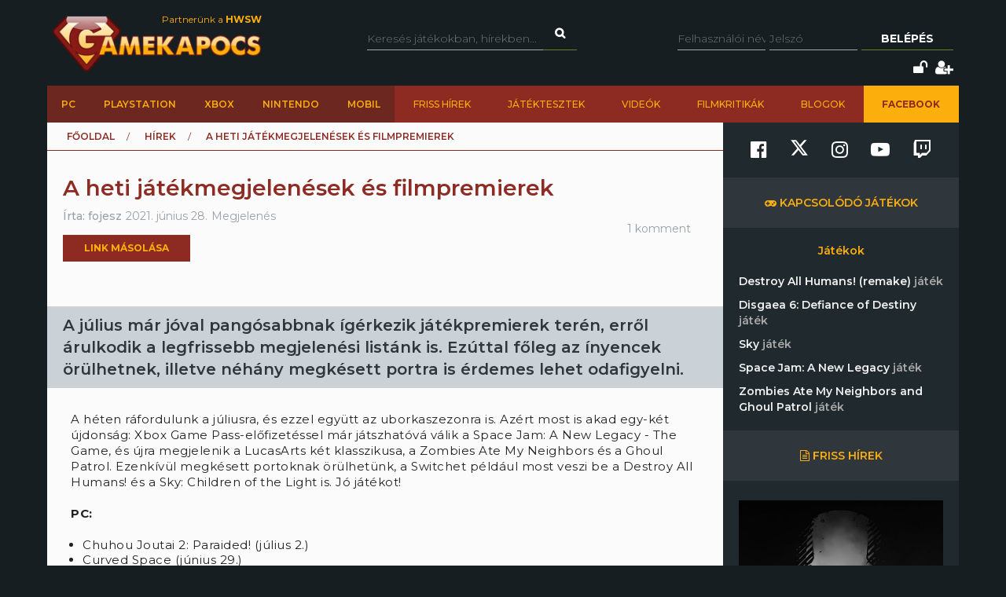

--- FILE ---
content_type: text/html; charset=utf-8
request_url: https://www.gamekapocs.hu/hir/71686/a_heti_jatekmegjelenesek_es_filmpremierek
body_size: 17980
content:
<!DOCTYPE html>
<html xmlns="http://www.w3.org/1999/xhtml" xmlns:og="http://ogp.me/ns#" xmlns:fb="https://www.facebook.com/2008/fbml">
        <head>
        <meta http-equiv="content-type" content="text/html; charset=utf-8"/>
        <meta name="facebook-domain-verification" content="0a5xwjb61ybo8hq0ip2qvzdausolg8"/>
        <meta name="viewport" content="width=device-width, initial-scale=1.0">
        <title>A heti játékmegjelenések és filmpremierek | Gamekapocs</title>    <!-- Default Consent Mode config -->
    <script>
        //<![CDATA[
        window.dataLayer = window.dataLayer || [];
        function gtag(){dataLayer.push(arguments);}
        gtag('consent', 'default', {
            'ad_storage': 'granted',
            'analytics_storage': 'granted',
            'functionality_storage': 'granted',
            'personalization_storage': 'granted',
            'security_storage': 'granted',
            'ad_user_data': 'granted',
            'ad_personalization': 'granted',
            'wait_for_update': 1500
        });
        gtag('consent', 'default', {
            'region': ['AT', 'BE', 'BG', 'HR', 'CY', 'CZ', 'DK', 'EE', 'FI', 'FR', 'DE', 'GR', 'HU', 'IS', 'IE', 'IT', 'LV', 'LI', 'LT', 'LU', 'MT', 'NL', 'NO', 'PL', 'PT', 'RO', 'SK', 'SI', 'ES', 'SE', 'GB', 'CH'],
            'ad_storage': 'denied',
            'analytics_storage': 'denied',
            'functionality_storage': 'denied',
            'personalization_storage': 'denied',
            'security_storage': 'denied',
            'ad_user_data': 'denied',
            'ad_personalization': 'denied',
            'wait_for_update': 1500
        });
        gtag('set', 'ads_data_redaction', true);
        gtag('set', 'url_passthrough', false);
        (function(){
            const s={adStorage:{storageName:"ad_storage",serialNumber:0},analyticsStorage:{storageName:"analytics_storage",serialNumber:1},functionalityStorage:{storageName:"functionality_storage",serialNumber:2},personalizationStorage:{storageName:"personalization_storage",serialNumber:3},securityStorage:{storageName:"security_storage",serialNumber:4},adUserData:{storageName:"ad_user_data",serialNumber:5},adPersonalization:{storageName:"ad_personalization",serialNumber:6}};let c=localStorage.getItem("__lxG__consent__v2");if(c){c=JSON.parse(c);if(c&&c.cls_val)c=c.cls_val;if(c)c=c.split("|");if(c&&c.length&&typeof c[14]!==undefined){c=c[14].split("").map(e=>e-0);if(c.length){let t={};Object.values(s).sort((e,t)=>e.serialNumber-t.serialNumber).forEach(e=>{t[e.storageName]=c[e.serialNumber]?"granted":"denied"});gtag("consent","update",t)}}}
            if(Math.random() < 0.05) {if (window.dataLayer && (window.dataLayer.some(e => e[0] === 'js' && e[1] instanceof Date) || window.dataLayer.some(e => e['event'] === 'gtm.js' && e['gtm.start'] == true ))) {document.head.appendChild(document.createElement('img')).src = "//clickiocdn.com/utr/gtag/?sid=245442";}}
        })();
        //]]>
    </script>

    <!-- Clickio Consent Main tag -->
    <script async type="text/javascript" src="//clickiocmp.com/t/consent_245442.js"></script>
        

            <script type="application/bannerData" id="adData">
                                {

                    "url" : "/hir/71686/a_heti_jatekmegjelenesek_es_filmpremierek",
                    "id" : "71686",
                    "uid" : "71686",
                    "pageType" : "article",
                    "category" : "hir",                    "adult" : 0,
                    "gSens" : 0,
                    "noads" : 0,
                    "locked" : 0
                 }
            </script>

            <script type="application/javascript" async>
                var debugVersion=Date.now();const admeLocalQueryString=window.location.search,admeLocalUrlParams=new URLSearchParams(admeLocalQueryString),admeLocalDebug=admeLocalUrlParams.has("admeDebug"),admeUrl="https://link.adaptivemedia.hu/adme/extra/adme",admeLink=admeLocalDebug?admeUrl+".js?v="+debugVersion:admeUrl+".min.js",admeElement=document.createElement("script");admeElement.src=admeLink,admeElement.async=true,document.head.appendChild(admeElement),admeElement.onload=()=>{console.log("adme.js loaded")},admeElement.onerror=()=>{console.log("adme.js cannot be loaded")};
            </script>


        <script src="/lib/vendor/components/jquery/jquery.min.js"></script>
        <script>jQuery.noConflict();</script>
        <meta http-equiv="Content-Type" content="text/html; charset=UTF-8" />
<meta http-equiv="Content-Language" content="hu" />
<meta name="description" content="A július már jóval pangósabbnak ígérkezik játékpremierek terén, erről árulkodik a legfrissebb megjelenési listánk is. Ezúttal főleg az ínyencek örülhetnek, illetve néhány megkésett portra is érdemes lehet odafigyelni." />
<meta name="keywords" content="A heti játékmegjelenések és filmpremierek, Mobil, Nintendo, PC, PlayStation, Xbox, gamekapocs, játék, hír" />
<script type="text/javascript" src="//ajax.googleapis.com/ajax/libs/prototype/1.7.3.0/prototype.js"></script>
<script type="text/javascript" src="//ajax.googleapis.com/ajax/libs/scriptaculous/1.8.3/scriptaculous.js?load=builder,effects"></script>
<script type="text/javascript" src="/lib/vendor/nolimits4web/swiper/dist/js/swiper.jquery.min.js"></script>
<script type="text/javascript" src="/lib/all.min.js"></script><link href="/css/style.css?20250121" media="screen" rel="stylesheet" type="text/css" />
<link href="https://cdnjs.cloudflare.com/ajax/libs/font-awesome/4.7.0/css/font-awesome.min.css" media="screen" rel="stylesheet" type="text/css" />
<link href="/lib/vendor/nolimits4web/swiper/dist/css/swiper.min.css" media="screen" rel="stylesheet" type="text/css" />
<link href="/rss" rel="alternate" type="application/rss+xml" title="Gamekapocs friss hírek" />
<meta property="og:id" content="71686"/>
<meta property="og:title" content="A heti játékmegjelenések és filmpremierek"/>
<meta property="og:url" content="https://www.gamekapocs.hu/hir/71686/a_heti_jatekmegjelenesek_es_filmpremierek"/>
<meta property="og:type" content="article"/>
<meta property="article:published_time" content="2021-06-28"/>
<meta property="og:site_name" content="Gamekapocs"/>
<meta property="og:image" itemprop="image"content="https://www.gamekapocs.hu/media/hirek/Z/zombiesatemyneighbors.jpg"/>
<meta property="og:image:secure_url" content="https://www.gamekapocs.hu/media/hirek/Z/zombiesatemyneighbors.jpg"/>
<meta property="fb:app_id" content="121746431224035" />
        <meta property="fb:page_id" content="41869382735"/>
        <meta name="robots" content="index, follow, all"/>
                <!-- Google Tag Manager -->
<script>

    window.dataLayer = window.dataLayer || [];
/*
    function gtag(){dataLayer.push(arguments);}

    gtag('consent', 'default', {
        'ad_storage': 'denied',
        'ad_user_data': 'denied',
        'ad_personalization': 'denied',
        'analytics_storage': 'denied',
        'personalization_storage': 'denied',
        'security_storage': 'denied',
        'functionality_storage': 'denied',
    });*/


</script>
<script>(function( w, d, s, l, i ){
        w[ l ] = w[ l ] || [];
        w[ l ].push({ 'gtm.start': new Date().getTime(), event: 'gtm.js' });
        var f = d.getElementsByTagName(s)[ 0 ],
            j = d.createElement(s), dl = l != 'dataLayer' ? '&l=' + l : '';
        j.async = true;
        j.src = 'https://www.googletagmanager.com/gtm.js?id=' + i + dl;
        f.parentNode.insertBefore(j, f);
    })(window, document, 'script', 'dataLayer', 'GTM-PLGWXFZM');</script>
<!-- End Google Tag Manager -->
<script type="text/javascript">


</script>

        <script>
            function copyCurrentLocation(){

                // Copy the text inside the text field
                navigator.clipboard.writeText(window.location);
                document.getElementById('copyCurrentLocation').innerHTML = 'Link másolva!';
                document.getElementById('copyCurrentLocation').classList = [ 'copied' ];
                setTimeout(
                    function(){
                        document.getElementById('copyCurrentLocation').innerHTML = 'Link másolása';
                        document.getElementById('copyCurrentLocation').classList = [];
                    }, 2000);

            }
        </script>

        <style>.talizman-switch{position: relative;display: inline-block;width: 44px;height: 25px;border: 1px solid #ddd;background: #52bb56;overflow: hidden}

        .talizman-switch.talizman-switch-light:not(.talizman-switch-two-state) label{background: #ccc}

        .talizman-switch:not(.talizman-switch-two-state){width: 36px;height: 20px}

        .talizman-switch:not(.talizman-switch-two-state).talizman-switch-to-label{top: 5px}

        .talizman-switch:not(.talizman-switch-two-state) label{width: 50px;height: 25px;position: relative;display: inline-block;-moz-transition: .1s all linear;-ms-transition: .1s all linear;-webkit-transition: .1s all linear;transition: .1s all linear;background: red}

        .talizman-switch:not(.talizman-switch-two-state) label:after{content: "";position: absolute;left: 0;z-index: 2;background: #fff;-moz-transition: .1s all linear;-ms-transition: .1s all linear;-webkit-transition: .1s all linear;transition: .1s all linear;top: 0;width: 17px;height: 20px}

        .talizman-switch:not(.talizman-switch-two-state) input{position: absolute;left: 0;top: 0;width: 100%;height: 100%;z-index: 5;opacity: 0;cursor: pointer}

        .talizman-switch:not(.talizman-switch-two-state) input:hover + label:after{-webkit-box-shadow: 0 2px 15px 0 rgba(0, 0, 0, .2);-moz-box-shadow: 0 2px 15px 0 rgba(0, 0, 0, .2);box-shadow: 0 2px 15px 0 rgba(0, 0, 0, .2)}

        .talizman-switch:not(.talizman-switch-two-state) input:checked + label{-moz-transform: translateX(17px);-ms-transform: translateX(17px);-webkit-transform: translateX(17px);transform: translateX(17px)}

        .talizman-switch:not(.talizman-switch-two-state) input:checked + label:after{left: 0}

        .cookiebar{color: #333;position: fixed;z-index: 2147483644;top: 0;height: 100%;left: 0;width: 100%;background: rgba(0, 0, 0, .6);-moz-transition: 1.5s all cubic-bezier(0.39, 0.575, 0.565, 1);-ms-transition: 1.5s all cubic-bezier(0.39, 0.575, 0.565, 1);-webkit-transition: 1.5s all cubic-bezier(0.39, 0.575, 0.565, 1);transition: 1.5s all cubic-bezier(0.39, 0.575, 0.565, 1)}

        .cookiebar.active{display: block !important;bottom: 0}

        .cookiebar .cookiebar-content{position: absolute;top: 50%;left: 50%;transform: translate(-50%, -50%);width: calc(100% - 16px);max-width: 700px;padding: 30px;background: #fff;border-radius: 8px;box-shadow: 0 30px 60px rgba(0, 0, 0, .3)}

        .cookiebar .cookiebar-content .cookiebar-title{text-align: center;font-size: 32px;font-weight: 300}

        .cookiebar .cookiebar-content .cookiebar-text{text-align: center;padding: 20px 0;border-top: 1px solid #eee;margin-top: 20px;margin-bottom: 20px;border-bottom: 1px solid #eee}

        .cookiebar .cookiebar-content .cookiebar-consent-type-container{display: flex;gap: 15px;padding: 20px 0;border-top: 1px solid #eee;margin-top: 20px;margin-bottom: 20px;border-bottom: 1px solid #eee;flex-direction: column}

        .cookiebar .cookiebar-content .cookiebar-consent-type-container .cookiebar-consent-type.active .cookiebar-consent-type-header .cookiebar-icon{-moz-transform: rotate(90deg);-ms-transform: rotate(90deg);-webkit-transform: rotate(90deg);transform: rotate(90deg)}

        .cookiebar .cookiebar-content .cookiebar-consent-type-container .cookiebar-consent-type .cookiebar-consent-type-header{background: #eee;padding: 10px 15px;border-radius: 5px;display: flex;cursor: pointer}

        .cookiebar .cookiebar-content .cookiebar-consent-type-container .cookiebar-consent-type .cookiebar-consent-type-header .cookiebar-icon{margin-right: 15px;-moz-transition: .1s all linear;-ms-transition: .1s all linear;-webkit-transition: .1s all linear;transition: .1s all linear;font-size: 32px;line-height: .5}

        .cookiebar .cookiebar-content .cookiebar-consent-type-container .cookiebar-consent-type .cookiebar-consent-type-header .cookiebar-consent-type-name{flex-grow: 1}

        .cookiebar .cookiebar-content .cookiebar-consent-type-container .cookiebar-consent-type .cookiebar-consent-type-header .cookiebar-consent-type-switch input{width: 20px;height: 20px;line-height: 0;margin: 0}

        .cookiebar .cookiebar-content .cookiebar-consent-type-container .cookiebar-consent-type .cookiebar-consent-type-header .talizman-switch{top: 3px}

        .cookiebar .cookiebar-content .cookiebar-consent-type-container .cookiebar-consent-type .cookiebar-consent-type-body{display: none;padding: 10px 15px}

        .cookiebar .cookiebar-content .cookiebar-button-container{text-align: center;display: flex;flex-direction: column;gap: 15px}

        .cookiebar .cookiebar-content .cookiebar-button-container .cookiebar-consent-selected-button, .cookiebar .cookiebar-content .cookiebar-button-container .cookiebar-consent-all-button{flex: 1;padding: 15px;border-radius: 5px;background-color: #881b16;color: #fab10d;text-decoration: none;-moz-transition: .1s all linear;-ms-transition: .1s all linear;-webkit-transition: .1s all linear;transition: .1s all linear}

        .cookiebar .cookiebar-content .cookiebar-button-container .cookiebar-consent-selected-button:hover, .cookiebar .cookiebar-content .cookiebar-button-container .cookiebar-consent-selected-button:focus, .cookiebar .cookiebar-content .cookiebar-button-container .cookiebar-consent-all-button:hover, .cookiebar .cookiebar-content .cookiebar-button-container .cookiebar-consent-all-button:focus{background-color: #881b16}

        .cookiebar .cookiebar-content .cookiebar-button-container .cookiebar-consent-back-button, .cookiebar .cookiebar-content .cookiebar-button-container .cookiebar-consent-privacy-button, .cookiebar .cookiebar-content .cookiebar-button-container .cookiebar-consent-edit-button{color: #666;font-size: 14px}

        .cookiebar .cookiebar-content .cookiebar-tab{display: none}

        .cookiebar .cookiebar-content .cookiebar-tab.active{display: block}</style>
    </head>
    <body>
        <!-- Google Tag Manager (noscript) -->
        <noscript>
            <iframe src="https://www.googletagmanager.com/ns.html?id=GTM-PLGWXFZM"
                height="0" width="0" style="display:none;visibility:hidden"></iframe>
        </noscript>
        <!-- End Google Tag Manager (noscript) -->
                <div id="fb-root"></div>
        <script async defer crossorigin="anonymous" src="https://connect.facebook.net/hu_HU/sdk.js#xfbml=1&version=v16.0" nonce="gjAMMIvE"></script>
        <div id="fb-root"></div>
        <div id="container">
                        
            <div id="mainwrapper" class="gk22-main-container">
                <div id="header" class="gk22-header-container slotHeader">
                    <div id="header_content" class="wrapper gk22-header-content">
                        <div id="logo" class="gk22-logo">
                            <a href="/" class="logolink img-logolink"><img src="/media/img/logo_transzparens.png" alt="Gamekapocs" title="Gamekapocs - online superkapocs magazin"/></a>
                            <a href="//www.hwsw.hu" class="nagytestverunk_hwsw gk22-hwsw-logolink" target="_blank">Partnerünk a
                                <strong>HWSW</strong></a>
                        </div>
                        <form id="searchform" action="/kereses/" method="get" class="gk22-search-form">
                            <input type="text" name="q" class="q search-form-text" placeholder="Keresés játékokban, hírekben...">
                            <input type="hidden" name="s" value="default">
                            <a href="#" class="btn fa fa-search search" onclick="$('searchform').submit()"></a>
                        </form>
                            <div id="loginbox" class="gk22-loginbox">
        <div id="loginbox_inner">
            <form action="/hir/71686/a_heti_jatekmegjelenesek_es_filmpremierek" method="post" id="loginform">
                <div id="inputfields" class="wrapper gk22-login-form">
                    <input type="text" name="gk_username" value="" class="input gk22-login-input" placeholder="Felhasználói név"/>
                    <input type="password" name="gk_password" value="" class="input gk22-login-input" id="login_password" placeholder="Jelszó"/>
                    <a href="#" class="btn gk22-submit-btn" onclick="$('loginform').submit()">Belépés</a>
                    <input type="submit" style="display: none">
                </div>
                                <div class="gk22-icons">
                    <input class="gk22-hidden-item" type="checkbox" name="autologin" value="1" id="autologin"/>
                    <label class="gk22-hidden-item" for="autologin">Emlékezzen rám</label>
                    <a href="/regisztracio/elfelejtettjelszo" class="fa fa-unlock" title="Elfelejtett jelszó"></a>
                    <a href="/regisztracio" class="fa fa-user-plus" title="Regisztráció"></a>
                </div>
            </form>
        </div>
    </div>
                    </div>
                    <div id="topmenu" class="gk22-topmenu-item">
    <div class="topmenu--container gk22-topmenu-item-container">
        <div class="topmenu--search gk22-topmenu-item-search">
            <a href="#" onclick="Effect.ScrollTo('container', { duration:'0.3', offset:-20 });return false;" class="topmenu--search-logo gk22-fixmenu-logo"></a>
            <form id="fixed-search" class="gk22-search-form" action="/kereses/" method="get">
                <input type="text" name="q" class="q search-form-text" value="Keress a kedvenc játékodra itt" onclick="if (this.value=='Keress a kedvenc játékodra itt'){this.value=''
}" onblur="if (this.value==''){this.value='Keress a kedvenc játékodra itt'
}">
                <input type="hidden" name="s" value="sticky">
                <a href="javascript:;" class="fa fa-search search" onclick="if($('fixed-search').q.value != '' &amp;&amp; $('fixed-search').q.value!='Keress a kedvenc játékodra itt'){$('fixed-search').submit();
}return false;"></a>
            </form>
        </div>
        <ul class="topmenu topmenu--platforms gk22-topmenu-main-items">
            <li><a class="" href="/PC" onclick="ga('send', 'event', 'felso menu', 'platformok', 'PC');">PC</a></li>
            <li><a class="" href="/ps" onclick="ga('send', 'event', 'felso menu', 'platformok', 'PlayStation (gyűjtő)');">PlayStation</a></li>
            <li><a class="" href="/xbox" onclick="ga('send', 'event', 'felso menu', 'platformok', 'Xbox (gyűjtő)');">Xbox</a></li>
            <li><a class="" href="/nintendo" onclick="ga('send', 'event', 'felso menu', 'platformok', 'Nintendo (gyűjtő)');">Nintendo</a></li>
            <li><a class="" href="/Mobil" onclick="ga('send', 'event', 'felso menu', 'platformok', 'Mobil');">Mobil</a></li>
        </ul>
        <ul class="topmenu topmenu--site gk22-topmenu-submain-items">
            <li><a href="/hirek" onclick="ga('send', 'event', 'felso menu', 'Friss hirek');">Friss hírek</a></li>
            <li><a href="/cikkek" onclick="ga('send', 'event', 'felso menu', 'Játéktesztek');">Játéktesztek</a></li>
            <li><a href="/videok" onclick="ga('send', 'event', 'felso menu', 'Videók');">Videók</a></li>
            <li><a href="/cooltura" onclick="ga('send', 'event', 'felso menu', 'Filmkritikák');">Filmkritikák</a></li>
            <li><a href="/kozosseg/blogok" onclick="ga('send', 'event', 'felso menu', 'Blogok');">Blogok</a></li>
                            <li class="gk22-active-item"><a href="https://www.facebook.com/gamekapocs" onclick="ga('send', 'event', 'felso menu', '<strong>Facebook</strong>');"><strong>Facebook</strong></a></li>
                    </ul>
    </div>
</div>
                    <div class="gk22-mobile-menu">
    <a href="/" class="topmenu--search-logo gk22-fixmenu-logo">Gamekapocs főoldal</a>

    <a href="javascript:void(0);" class="gk22-hamburger-icon" onclick="myFunction(1)">
        <i class="fa fa-bars"></i>
    </a>
    <a href="javascript:void(0);" class="gk22-profile-icon" onclick="myFunction()">
        <i class="fa fa-user"></i>
    </a>

    <div class="gk22-clear"></div>

    <ul id="gk22-mobile-menu-items">
        <li>
            <form id="mobile-search" class="gk22-search-form" action="/kereses/" method="get">
                <input type="text" name="q" class="q search-form-text" value="Keress a kedvenc játékodra itt" onclick="if (this.value=='Keress a kedvenc játékodra itt'){this.value=''    }" onblur="if (this.value==''){this.value='Keress a kedvenc játékodra itt'    }">
                <input type="hidden" name="s" value="sticky">
                <a href="javascript:;" class="fa fa-search search" onclick="if($('mobile-search').q.value != '' &amp;&amp; $('mobile-search').q.value!='Keress a kedvenc játékodra itt'){$('mobile-search').submit();    }return false;"></a>
            </form>
        </li>
        <li><a class="" href="/PC" onclick="ga('send', 'event', 'felso menu', 'platformok', 'PC');">PC</a></li>
        <li><a class="" href="/ps" onclick="ga('send', 'event', 'felso menu', 'platformok', 'PlayStation (gyűjtő)');">PlayStation</a></li>
        <li><a class="" href="/xbox" onclick="ga('send', 'event', 'felso menu', 'platformok', 'Xbox (gyűjtő)');">Xbox</a></li>
        <li><a class="" href="/nintendo" onclick="ga('send', 'event', 'felso menu', 'platformok', 'Nintendo (gyűjtő)');">Nintendo</a></li>
        <li><a class="" href="/Mobil" onclick="ga('send', 'event', 'felso menu', 'platformok', 'Mobil');">Mobil</a></li>
        <li><a href="/hirek" onclick="ga('send', 'event', 'felso menu', 'Friss hirek');">Friss hírek</a></li>
        <li><a href="/cikkek" onclick="ga('send', 'event', 'felso menu', 'Játéktesztek');">Játéktesztek</a></li>
        <li><a href="/videok" onclick="ga('send', 'event', 'felso menu', 'Videók');">Videók</a></li>
        <li><a href="/cooltura" onclick="ga('send', 'event', 'felso menu', 'Filmkritikák');">Filmkritikák</a></li>
        <li><a href="/kozosseg/blogok" onclick="ga('send', 'event', 'felso menu', 'Blogok');">Blogok</a></li>
                    <li><a href="https://www.facebook.com/gamekapocs" onclick="ga('send', 'event', 'felso menu', '<strong>Facebook</strong>');"><strong>Facebook</strong></a></li>
            </ul>
    <div id="gk22-mobile-profile">

                    <div id="loginbox" class="gk22-loginbox">
                <div id="loginbox_inner">
                    <form action="/hir/71686/a_heti_jatekmegjelenesek_es_filmpremierek" method="post" id="loginformmobile">
                        <div class="wrapper gk22-login-form gk22-login-form-mobile">
                            <input type="text" name="gk_username" value="" class="input gk22-login-input" placeholder="Felhasználói név"/>
                            <input type="password" name="gk_password" value="" class="input gk22-login-input" id="login_password" placeholder="Jelszó"/>
                            <a href="#" class="btn gk22-submit-btn" onclick="$('loginformmobile').submit()"><i class="fa fa-check"></i></a>
                            <input type="submit" style="display: none">
                        </div>
                                                <div class="gk22-icons">
                            <input class="gk22-hidden-item" type="checkbox" name="autologin" value="1" id="autologin"/>
                            <label class="gk22-hidden-item" for="autologin">Emlékezzen rám</label>
                            <a href="/regisztracio/elfelejtettjelszo" class="fa fa-unlock" title="Elfelejtett jelszó"></a>
                            <a href="/regisztracio" class="fa fa-user-plus" title="Regisztráció"></a>
                        </div>
                    </form>
                </div>
            </div>
        
    </div>

    <script>
        function myFunction( element = 0 ){
            let menu = document.getElementById("gk22-mobile-menu-items");
            let profile = document.getElementById("gk22-mobile-profile");

            if( element === 1 ){

                profile.style[ 'max-height' ] = "0";
                if( menu.style[ 'max-height' ] === "500px" ){
                    menu.style[ 'max-height' ] = "0";
                }
                else{
                    menu.style[ 'max-height' ] = "500px";
                }
            }
            else{

                menu.style[ 'max-height' ] = "0";
                if( profile.style[ 'max-height' ] === "500px" ){
                    profile.style[ 'max-height' ] = "0";
                }
                else{
                    profile.style[ 'max-height' ] = "500px";
                }
            }
        }
    </script>

    <div class="gk22-clear"></div>
</div>

                </div>
                <div id="contentwrapper">
                                                            <div id="gamekapocs.hu_leaderboard_superleaderboard_billboard_pushdown"></div>
                    
                    <div class="w960 gk22-content-container gk22-main-container">
    <div id="content" class="gk22-content gk22-main-content gk22-blog-content slotDoubleColumn">
                    <div id="breadcrumb" class="gk22-breadcrumb-menu">
                <ul>
                    <li typeof="v:Breadcrumb"><a rel="v:url" property="v:title" href="/">Főoldal</a></li>
                    <li typeof="v:Breadcrumb"><a rel="v:url" property="v:title" href="/hirek">Hírek</a></li>
                    <li typeof="v:Breadcrumb">A heti játékmegjelenések és filmpremierek</li>
                </ul>
            </div>
            <div class="cikk_content cikk_header with_lead gk22-cikk">
                <div class="avatar gk22-avatar">
                    <a href="/tag/fojesz"><img src="/media/tag/avatar/50/3/15929.jpg" alt="" title="fojesz"/></a>
                </div>
                <div class="kozep gk22-kozep">
                    <h1>A heti játékmegjelenések és filmpremierek</h1>
                    <ul class="info gk22-info">
                        <li class="nick">Írta:
                            <a href="/tag/fojesz">fojesz</a></li>
                        <li class="lajk">2021. június 28.</li>
                        <li class="tags">Megjelenés</li>
                    </ul>

                            <div class="copyButtonBlock">
            <div id="copyCurrentLocation" onclick="copyCurrentLocation()">Link másolása</div>
        </div>
                            
        <div class="fb_like">
            <div class="fb-like" data-href="https://www.gamekapocs.hu/hir/71686/a_heti_jatekmegjelenesek_es_filmpremierek" data-send="false" data-width="450" data-show-faces="true" data-layout="button" data-action="like" data-size="small" data-share="false"></div>
        </div>
                </div>
                <ul class="right">
                    <li class="komment"><a href="#comments">1 komment</a></li>
                </ul>
            </div>
            <div id="cikk_lead" class="slotLead">
                <div id="cikk_lead_inner">
                    A július már jóval pangósabbnak ígérkezik játékpremierek terén, erről árulkodik a legfrissebb megjelenési listánk is. Ezúttal főleg az ínyencek örülhetnek, illetve néhány megkésett portra is érdemes lehet odafigyelni.                </div>
            </div>
                            <div id="gamekapocs.hu_fullbanner_wideboard"></div>
                                            
                        <div id="articletext" class="slotArticle">

                                <p>A héten ráfordulunk a júliusra, és ezzel együtt az uborkaszezonra is. Azért most is akad egy-két újdonság: Xbox Game Pass-előfizetéssel már játszhatóvá válik a Space Jam: A New Legacy - The Game, és újra megjelenik a LucasArts két klasszikusa, a Zombies Ate My Neighbors és a Ghoul Patrol. Ezenkívül megkésett portoknak örülhetünk, a Switchet például most veszi be a Destroy All Humans! és a Sky: Children of the Light is. Jó játékot!</p>
<p><strong>PC:</strong></p>
<ul>
<li>Chuhou Joutai 2: Paraided! (július 2.)</li>
<li>Curved Space (június 29.)</li>
<li>Onirike (június 29.)</li>
<li>Space Jam: A New Legacy - The Game (július 1.)</li>
<li>The Fermi Paradox (Early Access, július 1.)</li>
<li>Wonder Boy: Asha in Monster World (június 29.)</li>
<li>Zombies Ate My Neighbors and Ghoul Patrol (június 29.)</li>
</ul>
<p><br /><strong>PlayStation 4:</strong></p>
<ul>
<li>Curved Space (június 29.)</li>
<li>Zombies Ate My Neighbors and Ghoul Patrol (június 29.)</li>
</ul>
<p><br /><strong>PlayStation 5:</strong></p>
<ul>
<li>Curved Space (június 29.)</li>
</ul>
<p><br /><strong>Nintendo Switch:</strong></p>
<ul>
<li>Curved Space (június 29.)</li>
<li>Destroy All Humans! (június 29.)</li>
<li>Disgaea 6: Defiance of Destiny (június 29.)</li>
<li>Onirike (június 29.)</li>
<li>Sky: Children of the Light (június 29.)</li>
<li>Zombies Ate My Neighbors and Ghoul Patrol (június 29.)</li>
</ul>
<p><br /><strong>Xbox One:</strong></p>
<ul>
<li>Curved Space (június 29.)</li>
<li>Onirike (június 29.)</li>
<li>Space Jam: A New Legacy - The Game (július 1.)</li>
<li>Zombies Ate My Neighbors and Ghoul Patrol (június 29.)</li>
</ul>
<p><br /><strong>Xbox Series X/S:</strong></p>
<ul>
<li>Curved Space (június 29.)</li>
<li>Space Jam: A New Legacy - The Game (július 1.)</li>
</ul>
<p><br /><strong>Mobil:</strong></p>
<ul>
<li>Space Jam: A New Legacy - The Game (július 1.)</li>
</ul>
<p><br /><strong>Mozipremierek (július 1.):</strong></p>
<ul>
<li>Freaky</li>
<li>Ketten</li>
<li>Még egy kört mindenkinek</li>
<li>Oglik - Üdvözlünk Büdifalván!</li>
<li>Raya és az utolsó sárkány</li>
<li>Senki</li>
<li>Tobi színei</li>
<li>Űrpiknik</li>
<li>Zappa</li>
</ul>                                                                                
                
        <div class="fb_like">
            <div class="fb-like" data-href="https://www.gamekapocs.hu/hir/71686/a_heti_jatekmegjelenesek_es_filmpremierek" data-send="false" data-width="450" data-show-faces="true" data-layout="button" data-action="like" data-size="small" data-share="false"></div>
        </div>
            </div>
            	<div id="ad_textlink" class="article" style="display: none">
		<a href="/" onclick="ga('send', 'event', 'linkreklám', 'hir_egy', '');" target="_blank" rel="nofollow">szöveges hirdetés</a>
		<div class="lead">szöveges hirdetés</div>
	</div>

            
                    <div class="bottom-social-media-block">
            <div class="social-media-text-block">
                Kövess minket social media felületeinken is!
            </div>
            <div class="social-media-icon-block">
                <div class="social-media-icon-grid">
                    <a href="https://www.facebook.com/gamekapocs" target="_blank"><svg xmlns="http://www.w3.org/2000/svg" viewBox="0 0 512 512"><path d="M504 256C504 119 393 8 256 8S8 119 8 256c0 123.78 90.69 226.38 209.25 245V327.69h-63V256h63v-54.64c0-62.15 37-96.48 93.67-96.48 27.14 0 55.52 4.84 55.52 4.84v61h-31.28c-30.8 0-40.41 19.12-40.41 38.73V256h68.78l-11 71.69h-57.78V501C413.31 482.38 504 379.78 504 256z"/></svg></a>
                    <a href="https://www.twitter.com/Gamekapocs" target="_blank"><svg xmlns="http://www.w3.org/2000/svg" viewBox="0 0 512 512"><!--! Font Awesome Pro 6.4.2 by @fontawesome - https://fontawesome.com License - https://fontawesome.com/license (Commercial License) Copyright 2023 Fonticons, Inc. --><path d="M389.2 48h70.6L305.6 224.2 487 464H345L233.7 318.6 106.5 464H35.8L200.7 275.5 26.8 48H172.4L272.9 180.9 389.2 48zM364.4 421.8h39.1L151.1 88h-42L364.4 421.8z"/></svg></a>
                    <a href="https://www.instagram.com/gamekapocs_insta" target="_blank"><i class="fa fa-instagram"></i></a>
                    <a href="https://www.youtube.com/@gamekapocs" target="_blank"><i class="fa fa-youtube-play"></i></a>
                    <a href="https://www.twitch.tv/gamekapocs" target="_blank"><i class="fa fa-twitch"></i></a>
                </div>
            </div>
        </div>
        
                            <div id="comments" class="slotComments">
                    <script>GK.Comment.currentPage = 1</script>
    <div class="top_arrow staff"></div>
    <div id="commentdiv_838343" class="commentdiv first staff">
    <a name="838343"></a>
    <div class="number">1.</div>
            <div class="avatar">
            <div class="gk22-mobile-comment-number">1.</div>
            <a href="/tag/yanez"><img src="/media/tag/avatar/100/25/126823.png?35" alt="Yanez" title="Yanez"/></a>
        </div>
        <div class="data">
        <div class="firstrow">
                            <div class="nick"><a href="/tag/yanez">Yanez</a></div>
                        <div class="date">
                <a href="/hir/71686/a_heti_jatekmegjelenesek_es_filmpremierek#838343">2021. június 28. 14:17</a>            </div>
            <div class="reply">
                <a href="javascript:GK.Comment.replyTo ('838343',1);">válasz erre</a>
            </div>
        </div>
        <div class="text">Tegnap néztem ezt a Senki című filmet. Egyszerű és jó, nekem tetszett. Megszületett az új Liam Neeson.</div>
                    </div>
</div>

<div id="newcomment" class="wrapper">
    <div id="reply_number" style="display: none;"></div>
    <div class="avatar">
        <img src="/media/tag/avatar/100/default.jpg" alt="" title="" style="width: 35px"/>
    </div>
    <div class="right">
        <input type="hidden" id="newreplyto" value=""/>
        <div id="fake_textarea">Hozzászólás írásához be kell jelentkezned!<br/>Ha nem vagy még tag, <a href="/regisztracio">regisztrálj!</a> 2 perc az egész.</div>        <div id="commentbutton" class="wrapper">
            <input type="button" class="btn" value="Hozzászólás elküldése" id="newmsg_submit" onclick="GK.Comment.send ();"/>
            <span id="newmsg_cancelreply" style="display: none;">vagy <a class="cancel" href="javascript:GK.Comment.cancelReply ();">mégse</a></span>
        </div>
        <div id="wait">
            Egy kis türelmet kérünk...
        </div>
    </div>
</div>


                    <script type="text/javascript">
    //<![CDATA[
    GK.Comment.url = '/hir/71686/commentajax';
GK.CommentPaginator.url = '/hir/71686/comments';
    //]]>
</script>
                </div>
                        </div>
    <div id="sidebar" class="gk22-sidebar slotSingleColumn">
	<div class="block" style="">
        <div class="sidebar-social-media-block">
            <a href="https://www.facebook.com/gamekapocs" target="_blank"><i class="fa fa-facebook-official"></i></a>
            <a href="https://www.twitter.com/Gamekapocs" target="_blank"><svg xmlns="http://www.w3.org/2000/svg" viewBox="0 0 512 512"><!--! Font Awesome Pro 6.4.2 by @fontawesome - https://fontawesome.com License - https://fontawesome.com/license (Commercial License) Copyright 2023 Fonticons, Inc. --><path d="M389.2 48h70.6L305.6 224.2 487 464H345L233.7 318.6 106.5 464H35.8L200.7 275.5 26.8 48H172.4L272.9 180.9 389.2 48zM364.4 421.8h39.1L151.1 88h-42L364.4 421.8z"/></svg></a>
            <a href="https://www.instagram.com/gamekapocs_insta" target="_blank"><i class="fa fa-instagram"></i></a>
            <a href="https://www.youtube.com/@gamekapocs" target="_blank"><i class="fa fa-youtube-play"></i></a>
            <a href="https://www.twitch.tv/gamekapocs" target="_blank"><i class="fa fa-twitch"></i></a>
        </div>
        
	</div>

	<div class="block" style="">


	</div>

	<div class="block" style="">
<div class="title_yellow"><i class="fa fa-gamepad"></i> Kapcsolódó játékok</div><h4 class="yellow">Játékok</h4><ul class="grey_bullet">
    <script>$('fixed-search').q.value = 'Destroy All Humans! (remake)'</script>    <li>
                <a href="/jatek/9901/destroy_all_humans_remake">Destroy All Humans! (remake) <span style='color:#aaa'>játék</span></a>
            </li>
        <li>
                <a href="/jatek/10660/disgaea_6_defiance_of_destiny">Disgaea 6: Defiance of Destiny <span style='color:#aaa'>játék</span></a>
            </li>
        <li>
                <a href="/jatek/9127/sky">Sky <span style='color:#aaa'>játék</span></a>
            </li>
        <li>
                <a href="/jatek/10751/space_jam_a_new_legacy">Space Jam: A New Legacy <span style='color:#aaa'>játék</span></a>
            </li>
        <li>
                <a href="/jatek/10953/zombies_ate_my_neighbors_and_ghoul_patrol">Zombies Ate My Neighbors and Ghoul Patrol <span style='color:#aaa'>játék</span></a>
            </li>
    </ul>
	</div>

	<div class="block" style="">
        <div id="gamekapocs.hu_mediumrectangle_halfpage"></div>
        
	</div>


	<div class="block" style="">
<div class="title_yellow"><i class="fa fa-file-text-o"></i> Friss hírek</div>
<div class="recent_news">
        <div class="item">
        <a href="/hir/91646/nincs_vesz_a_kovetkezo_ghost_recon_jatek_is_tulelte_a_ubisoft_tisztogatasat" class="picture" onclick="ga('send', 'event', 'sidebar', 'Kapcsolódó hírek', 'kep');"><img src="/media/hirek/G/ghostrecon_skull_logo_600.jpg" alt="" title="Nincs vész: a következő Ghost Recon-játék is túlélte a Ubisoft tisztogatását" /></a>
        <a href="/hir/91646/nincs_vesz_a_kovetkezo_ghost_recon_jatek_is_tulelte_a_ubisoft_tisztogatasat" class="title" onclick="ga('send', 'event', 'sidebar', 'Kapcsolódó hírek', 'cim');">Nincs vész: a következő Ghost Recon-játék is túlélte a Ubisoft tisztogatását</a>
        <div class="lead">A neves szivárogtató szerint a vietnami környezetben játszódó Ghost Recon nem ...</div>
        <ul class="info">
            <li class="timestamp">5 órája</li>
                        <li class="komment"><a href="/hir/91646/nincs_vesz_a_kovetkezo_ghost_recon_jatek_is_tulelte_a_ubisoft_tisztogatasat#comments" onclick="ga('send', 'event', 'sidebar', 'Kapcsolódó hírek', 'komment');">nincs még komment</a></li>
                    </ul>
    </div>
        <div class="item">
        <a href="/hir/91645/a_szereplokre_fokuszal_a_dragon_quest_vii_reimagined_legujabb_elozetese" class="picture" onclick="ga('send', 'event', 'sidebar', 'Kapcsolódó hírek', 'kep');"><img src="/media/hirek/D/dragon_quest_vii_reimagined.jpg" alt="" title="A szereplőkre fókuszál a Dragon Quest VII Reimagined legújabb előzetese" /></a>
        <a href="/hir/91645/a_szereplokre_fokuszal_a_dragon_quest_vii_reimagined_legujabb_elozetese" class="title" onclick="ga('send', 'event', 'sidebar', 'Kapcsolódó hírek', 'cim');">A szereplőkre fókuszál a Dragon Quest VII Reimagined legújabb előzetese</a>
        <div class="lead">Már a nyakunkon van a Dragon Quest VII régóta vár remake-je, amely sokkal kido...</div>
        <ul class="info">
            <li class="timestamp">5 órája</li>
                        <li class="komment"><a href="/hir/91645/a_szereplokre_fokuszal_a_dragon_quest_vii_reimagined_legujabb_elozetese#comments" onclick="ga('send', 'event', 'sidebar', 'Kapcsolódó hírek', 'komment');">nincs még komment</a></li>
                    </ul>
    </div>
        <div class="item">
        <a href="/hir/91644/a_ubisoft_200_embert_kuldene_el_a_parizsi_fohadiszallasarol" class="picture" onclick="ga('send', 'event', 'sidebar', 'Kapcsolódó hírek', 'kep');"><img src="/media/hirek/U/ubisoft_logo_600.jpg" alt="" title="A Ubisoft 200 embert küldene el a párizsi főhadiszállásáról" /></a>
        <a href="/hir/91644/a_ubisoft_200_embert_kuldene_el_a_parizsi_fohadiszallasarol" class="title" onclick="ga('send', 'event', 'sidebar', 'Kapcsolódó hírek', 'cim');">A Ubisoft 200 embert küldene el a párizsi főhadiszállásáról</a>
        <div class="lead">A vállalat franciaországi központjában dolgozók 18 százalékát bocsátaná el a m...</div>
        <ul class="info">
            <li class="timestamp">5 órája</li>
                        <li class="komment"><a href="/hir/91644/a_ubisoft_200_embert_kuldene_el_a_parizsi_fohadiszallasarol#comments" onclick="ga('send', 'event', 'sidebar', 'Kapcsolódó hírek', 'komment');">2 komment</a></li>
                    </ul>
    </div>
        <div class="item">
        <a href="/hir/91643/megsem_lesznek_nyitott_vilagu_reszek_a_resident_evil_requiemben" class="picture" onclick="ga('send', 'event', 'sidebar', 'Kapcsolódó hírek', 'kep');"><img src="/media/hirek/R/residentevil_requiem_keyart4.jpg" alt="" title="Mégsem lesznek nyitott világú részek a Resident Evil: Requiemben" /></a>
        <a href="/hir/91643/megsem_lesznek_nyitott_vilagu_reszek_a_resident_evil_requiemben" class="title" onclick="ga('send', 'event', 'sidebar', 'Kapcsolódó hírek', 'cim');">Mégsem lesznek nyitott világú részek a Resident Evil: Requiemben</a>
        <div class="lead">Noha a korábbi pletykák arról szóltak, hogy Leon fejezetei sokkal nyitottabb p...</div>
        <ul class="info">
            <li class="timestamp">6 órája</li>
                        <li class="komment"><a href="/hir/91643/megsem_lesznek_nyitott_vilagu_reszek_a_resident_evil_requiemben#comments" onclick="ga('send', 'event', 'sidebar', 'Kapcsolódó hírek', 'komment');">nincs még komment</a></li>
                    </ul>
    </div>
    </div>
	</div>


	<div class="block" style="">
        <div id="gamekapocs.hu_mediumrectangle_halfpage"></div>
        
	</div>

	<div class="block" style="">
	    <div class="title_yellow"><i class="fa fa-laptop"></i> HWSW hírek</div>
<script>
    var hwswTests = [];
    hwswTests.push({"link":"https:\/\/www.hwsw.hu\/hirek\/70110\/eu-europai-unio-bizottsag-vizsgalat-dsa-xai-grok-szex-deepfake.html?utm_source=Gamekapocs&amp;utm_medium=Sidebar&amp;utm_campaign=Tesztek+Doboz","title":"Vizsg\u00e1lja az EU a Grok Imagine deepfake-jeit"});
hwswTests.push({"link":"https:\/\/www.hwsw.hu\/daralo\/70112\/tiktok-usa-egyesult-allamok-oracle-adatkozpont-muszaki-hiba.html?utm_source=Gamekapocs&amp;utm_medium=Sidebar&amp;utm_campaign=Tesztek+Doboz","title":"Katasztrof\u00e1lisan ind\u00edtott az amerikai TikTok"});
hwswTests.push({"link":"https:\/\/www.hwsw.hu\/hirek\/70111\/franciaorszag-kozossegimedia-15-korhatar-tiltas-torveny.html?utm_source=Gamekapocs&amp;utm_medium=Sidebar&amp;utm_campaign=Tesztek+Doboz","title":"A franci\u00e1k is letiltan\u00e1k a gyerekeket a k\u00f6z\u00f6ss\u00e9gi m\u00e9di\u00e1r\u00f3l"});
hwswTests.push({"link":"https:\/\/www.hwsw.hu\/hirek\/70109\/meta-elofizetes-ai-facebook-instagram-whatsapp.html?utm_source=Gamekapocs&amp;utm_medium=Sidebar&amp;utm_campaign=Tesztek+Doboz","title":"J\u00f6hetnek az el\u0151fizet\u00e9sek a Facebookon \u00e9s az Instagramon"});
hwswTests.push({"link":"https:\/\/www.hwsw.hu\/hirek\/70108\/apple-iphone-location-tracking-limit-korlatozas-c1-c1x-modem-ios.html?utm_source=Gamekapocs&amp;utm_medium=Sidebar&amp;utm_campaign=Tesztek+Doboz","title":"\u00daj adatv\u00e9delmi eszk\u00f6zt kapnak egyes iPhone-tulajok"});
hwswTests.push({"link":"https:\/\/www.hwsw.hu\/hirek\/70107\/meta-ai-karakterek-chatbot-korlatozas-atmeneti.html?utm_source=Gamekapocs&amp;utm_medium=Sidebar&amp;utm_campaign=Tesztek+Doboz","title":"Letiltja a Meta a tiniket az AI karakterekr\u0151l"});
hwswTests.push({"link":"https:\/\/www.hwsw.hu\/daralo\/70105\/microsoft-bitlocker-helyreallitasi-kulcs-fbi-nyomozas.html?utm_source=Gamekapocs&amp;utm_medium=Sidebar&amp;utm_campaign=Tesztek+Doboz","title":"Ez\u00e9rt nem t\u00fal j\u00f3 \u00f6tlet helyre\u00e1ll\u00edt\u00e1si kulcsokat a felh\u0151ben t\u00e1rolni"});
hwswTests.push({"link":"https:\/\/www.hwsw.hu\/daralo\/70106\/apple-siri-wwdc-februar-bejelentes-mark-gurman.html?utm_source=Gamekapocs&amp;utm_medium=Sidebar&amp;utm_campaign=Tesztek+Doboz","title":"Febru\u00e1rban mutatkozhat be az \u00faj Siri"});
hwswTests.push({"link":"https:\/\/www.hwsw.hu\/hirek\/70104\/samsung-memoria-high-bandwidth-memory-hbm4-ai-nvidia.html?utm_source=Gamekapocs&amp;utm_medium=Sidebar&amp;utm_campaign=Tesztek+Doboz","title":"Visszafogadhatja a kegyeibe a Samsungot az Nvidia"});
    var hwswTestsCurrentElement = 0;

    function hwswTestsPager( counter ){
        hwswTestsCurrentElement += counter;
        if( hwswTestsCurrentElement == hwswTests.length ){
            hwswTestsCurrentElement = 0;
        }
        if( hwswTestsCurrentElement < 0 ){
            hwswTestsCurrentElement = hwswTests.length - 1;
        }
        $("hwswTestBoxLink").href = hwswTests[ hwswTestsCurrentElement ].link;
        $("hwswTestBoxTitle").href = hwswTests[ hwswTestsCurrentElement ].link;
        $("hwswTestBoxTitle").innerHTML = hwswTests[ hwswTestsCurrentElement ].title;
    }
</script>
<div class="hwswTests">
    <div class="image">
        <a href="https://www.hwsw.hu/hirek/70110/eu-europai-unio-bizottsag-vizsgalat-dsa-xai-grok-szex-deepfake.html?utm_source=Gamekapocs&amp;utm_medium=Sidebar&amp;utm_campaign=Tesztek+Doboz" target="_blank" id="hwswTestBoxLink">
            <svg id="hwsw-logo" xmlns="http://www.w3.org/2000/svg" viewBox="0 0 130 42" class="svg" style="padding: 30px;background-color: #20292e;">
                <style>.st0{fill: #3af690}

                .st1{fill: #fff}</style>
                <path id="svg_1" class="st0" d="M0 21c2.4 1.1 4.9 2.2 7.4 3.3.4.2.5.4.5.8v15.4c0 1-.3 1.4-1.4 1.4H1.4c-.6 0-1.1-.2-1.4-.8V21z"></path>
                <path id="svg_2" class="st1" d="M7.8 0v14.1c0 .4.1.5.5.4 3-.7 6-.8 8.9 0 3.6 1 5.9 3.7 6.4 7.4.1.9.1 1.7.1 2.6v16.8c0 .5-.1.6-.6.6-2.7-.1-5-1-6.3-3.5-.7-1.3-.9-2.8-.9-4.3v-9.7c0-.4 0-.9-.1-1.3-.3-1.8-1.3-2.6-3.3-2.7-1.9-.1-3.8 0-5.7 0H-.1V5.2C.4 2.4 2.2.9 4.8.2 5.4.1 5.9 0 6.4 0h1.4z"></path>
                <path id="svg_3" class="st1" d="M107.3 24.7v-9.4c0-.9.4-1.2 1.2-1.2h5.3c1 0 1.4.3 1.4 1.4v18.7c0 .5.1.8.7.8 1.2.2 2.5.2 3.7 0 1.5-.4 2.1-1.5 2.4-2.9.1-.7.2-1.4.2-2.2V20c0-2.5 1.6-4.5 4.1-5.3 1.1-.3 2.2-.5 3.3-.5.3 0 .4.1.4.4v16.2c0 2-.4 3.9-1.2 5.7-1.2 2.6-3.3 4.4-6.1 5.1-3.5.9-7 .8-10.4-.7-.7-.3-1.2-.3-2 0-2.5 1.2-5.2 1.3-7.9 1.1-1.7-.1-3.4-.5-4.9-1.4-2.7-1.6-4-4.1-4.6-7.1-.2-1.2-.3-2.5-.3-3.7V15.5c0-1 .3-1.3 1.3-1.3h5c1.2 0 1.5.2 1.5 1.5v14.7c0 .9.1 1.8.4 2.7.4 1.2 1.2 1.9 2.4 2.1 1.2.2 2.4.2 3.6 0 .3-.1.5-.2.5-.6.1-3.6.1-6.7 0-9.9.1 0 .1 0 0 0z"></path>
                <path id="svg_4" class="st1" d="M43 24.7v-9.4c0-1 .3-1.3 1.3-1.3h5.2c1 0 1.3.3 1.3 1.3v18.9c0 .3.1.5.4.5 1.4.3 2.8.3 4.2 0 .9-.2 1.5-.9 1.8-1.7.4-.9.5-1.9.5-2.9V15.3c0-1.1.3-1.3 1.4-1.4h5.2c.8 0 1.1.4 1.1 1.2v16.1c0 1.8-.4 3.5-1.2 5.2-1.2 2.5-3.2 4.2-6 4.9-3.5.9-7 .8-10.4-.6-.7-.3-1.2-.4-2 0-1.4.8-3.1 1-4.7 1.1-1.9.1-3.8.1-5.6-.4-3.8-1-6-3.6-7-7.4-.4-1.4-.4-2.9-.4-4.3V14.5c0-.5.1-.6.6-.6 1.4.1 2.8.3 4 .9 2.1 1 3.2 2.7 3.2 5v10c0 .9.1 1.9.4 2.8.4 1.2 1.2 2 2.6 2.2 1.2.2 2.4.1 3.5-.1.4-.1.5-.2.5-.7 0-3 .1-6.1.1-9.3z"></path>
                <path id="svg_5" class="st1" d="M79.5 13.6c2.7 0 5.4.4 8.1 1.1.8.2 1 .5 1 1.4v3.4c0 1-.3 1.3-1.3 1.1-2.5-.3-5-.6-7.5-.6-.5 0-1.1 0-1.6.1s-1 .3-1.1.9 0 1 .5 1.4c.4.3.8.6 1.2.8 1.9 1.1 3.8 2.1 5.7 3.2 1.3.7 2.4 1.6 3.4 2.7 2.4 2.7 2.4 9.2-2.8 11.6-1.6.7-3.2 1.1-4.9 1.1-3.2.1-6.3-.2-9.4-.9-1.1-.2-1.3-.5-1.3-1.6v-3.2c0-1 .4-1.3 1.4-1.2 3 .4 5.9.7 8.9.6 1.2 0 1.7-.5 1.9-1.5.1-.6-.1-1.2-.6-1.6-.4-.4-.9-.7-1.4-.9-2-1.2-4.1-2.3-6.1-3.5-1.9-1.1-3.4-2.6-3.9-4.8-.7-2.6-.5-5.1 1.4-7.2 1.2-1.4 2.9-2 4.7-2.3 1.1 0 2.4-.1 3.7-.1z"></path>
            </svg>
        </a>
    </div>
    <div class="pagination">
        <ul>
            <li class="left"><a href="javascript:;" onclick="hwswTestsPager(-1)"><i class='fa fa-caret-left'></i></a></li>
            <li style="width: 240px"><a href="https://www.hwsw.hu/hirek/70110/eu-europai-unio-bizottsag-vizsgalat-dsa-xai-grok-szex-deepfake.html?utm_source=Gamekapocs&amp;utm_medium=Sidebar&amp;utm_campaign=Tesztek+Doboz" target="_blank" id="hwswTestBoxTitle">Vizsgálja az EU a Grok Imagine deepfake-jeit</a></li>
            <li class="right"><a href="javascript:;" onclick="hwswTestsPager(1)"><i class='fa fa-caret-right'></i></a></li>
        </ul>
        <div class="clear"></div>
    </div>
</div>

	</div>

	<div class="block gk22-sidebar-comment" style="">
	    <div class="title_yellow"><i class="fa fa-comments"></i> Friss/Top Komment</div>
<div id="commentFilter" class="subfilter">
    <ul>
        <li><a id="newCommentsFilter" class="selected" href="javascript:GK.SwitchSidebarFilter ('newComments', 'topComments');"><span>Friss komment</span></a></li>
<li><a id="topCommentsFilter" href="javascript:GK.SwitchSidebarFilter ('topComments', 'newComments');"><span>Legtöbb komment</span></a></li>
    </ul>
</div>

<div id="newComments">
        <div class="list_nick_timestamp">
        <div class="title"><a href="/hir/91636/allitolag_nem_fizettek_a_streamereknek_a_highguard_dicsereteert#comments" onclick="ga('send', 'event', 'sidebar', 'newComments', 'cim');">Állítólag nem fizettek a streamereknek a Highguard dicséretéért</a></div>
        <div class="info">
            <a href="/tag/nothing" class="nick" onclick="ga('send', 'event', 'sidebar', 'newComments', 'nick');">Nothing</a>
            <a href="/hir/91636/allitolag_nem_fizettek_a_streamereknek_a_highguard_dicsereteert#881386" class="timestamp" onclick="ga('send', 'event', 'sidebar', 'newComments', 'cim');">43 perce</a>        </div>
    </div>
        <div class="list_nick_timestamp">
        <div class="title"><a href="/hir/91644/a_ubisoft_200_embert_kuldene_el_a_parizsi_fohadiszallasarol#comments" onclick="ga('send', 'event', 'sidebar', 'newComments', 'cim');">A Ubisoft 200 embert küldene el a párizsi főhadiszállásáról</a></div>
        <div class="info">
            <a href="/tag/hedzsooo" class="nick" onclick="ga('send', 'event', 'sidebar', 'newComments', 'nick');">hedzsooo</a>
            <a href="/hir/91644/a_ubisoft_200_embert_kuldene_el_a_parizsi_fohadiszallasarol#881385" class="timestamp" onclick="ga('send', 'event', 'sidebar', 'newComments', 'cim');">1 órája</a>        </div>
    </div>
        <div class="list_nick_timestamp">
        <div class="title"><a href="/hir/91639/egy_furcsa_pletyka_szerint_a_gta_6_csak_digitalisan_jelenik_meg_eloszor_a_dobozos_verzio_kesobb_jon#comments" onclick="ga('send', 'event', 'sidebar', 'newComments', 'cim');">Egy furcsa pletyka szerint a GTA 6 csak digitálisan jelenik meg először, a dobozos verzió később jön</a></div>
        <div class="info">
            <a href="/tag/anixilesis" class="nick" onclick="ga('send', 'event', 'sidebar', 'newComments', 'nick');">anixilesis</a>
            <a href="/hir/91639/egy_furcsa_pletyka_szerint_a_gta_6_csak_digitalisan_jelenik_meg_eloszor_a_dobozos_verzio_kesobb_jon#881384" class="timestamp" onclick="ga('send', 'event', 'sidebar', 'newComments', 'cim');">1 órája</a>        </div>
    </div>
        <div class="list_nick_timestamp">
        <div class="title"><a href="/hir/91625/uj_produkcios_igazgatoval_erositene_az_ea_a_kovetkezo_mass_effect_fejleszteset#comments" onclick="ga('send', 'event', 'sidebar', 'newComments', 'cim');">Új produkciós igazgatóval erősítené az EA a következő Mass Effect fejlesztését</a></div>
        <div class="info">
            <a href="/tag/memoryman" class="nick" onclick="ga('send', 'event', 'sidebar', 'newComments', 'nick');">memoryman</a>
            <a href="/hir/91625/uj_produkcios_igazgatoval_erositene_az_ea_a_kovetkezo_mass_effect_fejleszteset#881382" class="timestamp" onclick="ga('send', 'event', 'sidebar', 'newComments', 'cim');">3 órája</a>        </div>
    </div>
        <div class="list_nick_timestamp">
        <div class="title"><a href="/cikk/5014/code_vein_ii_teszt#comments" onclick="ga('send', 'event', 'sidebar', 'newComments', 'cim');">Code Vein II teszt</a></div>
        <div class="info">
            <a href="/tag/gabeee19" class="nick" onclick="ga('send', 'event', 'sidebar', 'newComments', 'nick');">gabeee19</a>
            <a href="/cikk/5014/code_vein_ii_teszt#88710" class="timestamp" onclick="ga('send', 'event', 'sidebar', 'newComments', 'cim');">3 órája</a>        </div>
    </div>
        <div class="list_nick_timestamp">
        <div class="title"><a href="/hir/91633/a_jovoben_egysegesebb_playstation_megjelenesekre_szamithatunk_az_xbox_reszerol#comments" onclick="ga('send', 'event', 'sidebar', 'newComments', 'cim');">A jövőben egységesebb PlayStation-megjelenésekre számíthatunk az Xbox részéről</a></div>
        <div class="info">
            <a href="/tag/csoki0619" class="nick" onclick="ga('send', 'event', 'sidebar', 'newComments', 'nick');">csoki0619</a>
            <a href="/hir/91633/a_jovoben_egysegesebb_playstation_megjelenesekre_szamithatunk_az_xbox_reszerol#881381" class="timestamp" onclick="ga('send', 'event', 'sidebar', 'newComments', 'cim');">8 órája</a>        </div>
    </div>
        <div class="list_nick_timestamp">
        <div class="title"><a href="/hir/91619/egy_modder_megalkotta_az_ultimate_konzolt_a_ningtendo_pxbox_5_ot#comments" onclick="ga('send', 'event', 'sidebar', 'newComments', 'cim');">Egy modder megalkotta az ultimate konzolt, a Ningtendo PXBOX 5-öt!</a></div>
        <div class="info">
            <a href="/tag/matt8888" class="nick" onclick="ga('send', 'event', 'sidebar', 'newComments', 'nick');">Matt8888</a>
            <a href="/hir/91619/egy_modder_megalkotta_az_ultimate_konzolt_a_ningtendo_pxbox_5_ot#881377" class="timestamp" onclick="ga('send', 'event', 'sidebar', 'newComments', 'cim');">20 órája</a>        </div>
    </div>
    </div>
<div id="topComments" style="display: none">
        <div class="list_nick_timestamp">
        <div class="title"><a href="/hir/91570/egy_modnak_koszonhetoen_pc_n_mostantol_multiba_is_vegig_lehet_jatszani_a_witcher_3_at#comments" onclick="ga('send', 'event', 'sidebar', 'topComments', 'cim');">Egy modnak köszönhetően PC-n mostantól multiba is végig lehet játszani a Witcher 3-at</a></div>
        <div class="info">
            <a href="/tag/heldengeist" class="nick" onclick="ga('send', 'event', 'sidebar', 'topComments', 'nick');">Heldengeist</a>
            <a href="/hir/91570/egy_modnak_koszonhetoen_pc_n_mostantol_multiba_is_vegig_lehet_jatszani_a_witcher_3_at#comments" class="timestamp" onclick="ga('send', 'event', 'sidebar', 'topComments', 'cim');">11 komment</a>        </div>
    </div>
        <div class="list_nick_timestamp">
        <div class="title"><a href="/hir/91565/breaking_a_ubisoft_torolte_a_prince_of_persia_the_sands_of_time_remake_et#comments" onclick="ga('send', 'event', 'sidebar', 'topComments', 'cim');">Breaking! A Ubisoft törölte a Prince of Persia: The Sands of Time Remake-et</a></div>
        <div class="info">
            <a href="/tag/marhaus" class="nick" onclick="ga('send', 'event', 'sidebar', 'topComments', 'nick');">Marhaús</a>
            <a href="/hir/91565/breaking_a_ubisoft_torolte_a_prince_of_persia_the_sands_of_time_remake_et#comments" class="timestamp" onclick="ga('send', 'event', 'sidebar', 'topComments', 'cim');">10 komment</a>        </div>
    </div>
        <div class="list_nick_timestamp">
        <div class="title"><a href="/hir/91612/ai_vadak_ertek_a_forza_horizon_6_ot_is#comments" onclick="ga('send', 'event', 'sidebar', 'topComments', 'cim');">AI-vádak érték a Forza Horizon 6-ot is</a></div>
        <div class="info">
            <a href="/tag/zuzmo" class="nick" onclick="ga('send', 'event', 'sidebar', 'topComments', 'nick');">Zuzmo</a>
            <a href="/hir/91612/ai_vadak_ertek_a_forza_horizon_6_ot_is#comments" class="timestamp" onclick="ga('send', 'event', 'sidebar', 'topComments', 'cim');">8 komment</a>        </div>
    </div>
        <div class="list_nick_timestamp">
        <div class="title"><a href="/hir/91597/a_forza_horizon_6_visszahozza_a_karszalagos_karrierelmenyt_�_igy_valsz_turistabol_legendava_japanban#comments" onclick="ga('send', 'event', 'sidebar', 'topComments', 'cim');">A Forza Horizon 6 visszahozza a karszalagos karrierélményt – így válsz turistából legendává Japánban</a></div>
        <div class="info">
            <a href="/tag/delphijos" class="nick" onclick="ga('send', 'event', 'sidebar', 'topComments', 'nick');">delphijos</a>
            <a href="/hir/91597/a_forza_horizon_6_visszahozza_a_karszalagos_karrierelmenyt_�_igy_valsz_turistabol_legendava_japanban#comments" class="timestamp" onclick="ga('send', 'event', 'sidebar', 'topComments', 'cim');">7 komment</a>        </div>
    </div>
        <div class="list_nick_timestamp">
        <div class="title"><a href="/hir/91549/kiszivargott_egy_rakas_koncepcios_rajz_az_uj_fable_rol#comments" onclick="ga('send', 'event', 'sidebar', 'topComments', 'cim');">Kiszivárgott egy rakás koncepciós rajz az új Fable-ről</a></div>
        <div class="info">
            <a href="/tag/robilluma" class="nick" onclick="ga('send', 'event', 'sidebar', 'topComments', 'nick');">Robilluma</a>
            <a href="/hir/91549/kiszivargott_egy_rakas_koncepcios_rajz_az_uj_fable_rol#comments" class="timestamp" onclick="ga('send', 'event', 'sidebar', 'topComments', 'cim');">4 komment</a>        </div>
    </div>
        <div class="list_nick_timestamp">
        <div class="title"><a href="/hir/91556/fergetegesen_nez_ki_uj_elozetesen_a_yakuza_kiwami_3_dark_ties_bunyoja_raadasul_ma_erkezik_a_demo_is#comments" onclick="ga('send', 'event', 'sidebar', 'topComments', 'cim');">Fergetegesen néz ki új előzetesén a Yakuza Kiwami 3 & Dark Ties bunyója, ráadásul ma érkezik a demó is</a></div>
        <div class="info">
            <a href="/tag/sakee" class="nick" onclick="ga('send', 'event', 'sidebar', 'topComments', 'nick');">Sakee</a>
            <a href="/hir/91556/fergetegesen_nez_ki_uj_elozetesen_a_yakuza_kiwami_3_dark_ties_bunyoja_raadasul_ma_erkezik_a_demo_is#comments" class="timestamp" onclick="ga('send', 'event', 'sidebar', 'topComments', 'cim');">4 komment</a>        </div>
    </div>
        <div class="list_nick_timestamp">
        <div class="title"><a href="/hir/91636/allitolag_nem_fizettek_a_streamereknek_a_highguard_dicsereteert#comments" onclick="ga('send', 'event', 'sidebar', 'topComments', 'cim');">Állítólag nem fizettek a streamereknek a Highguard dicséretéért</a></div>
        <div class="info">
            <a href="/tag/nothing" class="nick" onclick="ga('send', 'event', 'sidebar', 'topComments', 'nick');">Nothing</a>
            <a href="/hir/91636/allitolag_nem_fizettek_a_streamereknek_a_highguard_dicsereteert#comments" class="timestamp" onclick="ga('send', 'event', 'sidebar', 'topComments', 'cim');">4 komment</a>        </div>
    </div>
    </div>

	</div>

	<div class="block" style="">
	    <div class="title_yellow"><i class="fa fa-rss"></i> Blogok a nagyvilágból</div>
<div id="blogFilter" class="subfilter">
    <ul>
        <li><a id="internalBlogsFilter" class="selected" href="javascript:GK.SwitchSidebarFilter ('internalBlogs', 'externalBlogs');"><span>GK-s blogok</span></a></li>
<li><a id="externalBlogsFilter" href="javascript:GK.SwitchSidebarFilter ('externalBlogs', 'internalBlogs');"><span>Más blogok</span></a></li>
    </ul>
</div>

<div id="internalBlogs">
            <div class="recentblogs_entry">
            <div class="title">
            <a class="label" href="/tag/adastra/blog" onclick="ga('send', 'event', 'blogdoboz sajat', 'Hamu Egyes, jelentkezz! (Dark Souls III. kritika) ', 'szerzo');">Adastra</a>
            <a class="post" href="/tag/adastra/blog/12138/hamu_egyes_jelentkezz_dark_souls_iii_kritika" onclick="ga('send', 'event', 'blogdoboz sajat', 'Hamu Egyes, jelentkezz! (Dark Souls III. kritika) ', 'cim');">Hamu Egyes, jelentkezz! (Dark Souls III. kritika) </a>
            </div>
            <div class="text">
            Egyvalamivel tudom csak összehasonlítani, az Elden Ringgel, mert ezt a két FromSoftware játékot...
            </div>
        </div>
            <div class="recentblogs_entry">
            <div class="title">
            <a class="label" href="/tag/adastra/blog" onclick="ga('send', 'event', 'blogdoboz sajat', 'Gázlángozás felsőfokon', 'szerzo');">Adastra</a>
            <a class="post" href="/tag/adastra/blog/12137/gazlangozas_felsofokon" onclick="ga('send', 'event', 'blogdoboz sajat', 'Gázlángozás felsőfokon', 'cim');">Gázlángozás felsőfokon</a>
            </div>
            <div class="text">
            A Resident Evil játékokban mindig is lopakodni kellett, nem lehetett lőszert találni, Leon rette...
            </div>
        </div>
            <div class="recentblogs_entry">
            <div class="title">
            <a class="label" href="/tag/hekus007/blog" onclick="ga('send', 'event', 'blogdoboz sajat', 'Fantasy Life i: The Girl Who Steals Time ismertető és végigjátszás', 'szerzo');">hekus007</a>
            <a class="post" href="/tag/hekus007/blog/12136/fantasy_life_i_the_girl_who_steals_time_ismerteto_es_vegigjatszas" onclick="ga('send', 'event', 'blogdoboz sajat', 'Fantasy Life i: The Girl Who Steals Time ismertető és végigjátszás', 'cim');">Fantasy Life i: The Girl Who Steals Time ismertető és végigjátszás</a>
            </div>
            <div class="text">
            ...
            </div>
        </div>
            <div class="recentblogs_entry">
            <div class="title">
            <a class="label" href="/tag/adastra/blog" onclick="ga('send', 'event', 'blogdoboz sajat', 'You died! - Avagy a soulslike műfaj buktatói', 'szerzo');">Adastra</a>
            <a class="post" href="/tag/adastra/blog/12135/you_died_avagy_a_soulslike_mufaj_buktatoi" onclick="ga('send', 'event', 'blogdoboz sajat', 'You died! - Avagy a soulslike műfaj buktatói', 'cim');">You died! - Avagy a soulslike műfaj buktatói</a>
            </div>
            <div class="text">
            "Nem bug ez, hanem feature" - ahogy az egyszeri programozó mondaná. Ezzel a tétellel kezdeném a ...
            </div>
        </div>
            <div class="recentblogs_entry">
            <div class="title">
            <a class="label" href="/tag/adastra/blog" onclick="ga('send', 'event', 'blogdoboz sajat', 'Resident Evil-e a 7.rész, és ha igen, miért nem az?', 'szerzo');">Adastra</a>
            <a class="post" href="/tag/adastra/blog/12134/resident_evil_e_a_7_resz_es_ha_igen_miert_nem_az" onclick="ga('send', 'event', 'blogdoboz sajat', 'Resident Evil-e a 7.rész, és ha igen, miért nem az?', 'cim');">Resident Evil-e a 7.rész, és ha igen, miért nem az?</a>
            </div>
            <div class="text">
            Miután már sok meddő vitát lefolytattam különböző kommentszekciókban arról, hogy miért j�...
            </div>
        </div>
            <div class="recentblogs_entry">
            <div class="title">
            <a class="label" href="/tag/hekus007/blog" onclick="ga('send', 'event', 'blogdoboz sajat', 'Battlefield 6. ismertető és végigjátszás', 'szerzo');">hekus007</a>
            <a class="post" href="/tag/hekus007/blog/12133/battlefield_6_ismerteto_es_vegigjatszas" onclick="ga('send', 'event', 'blogdoboz sajat', 'Battlefield 6. ismertető és végigjátszás', 'cim');">Battlefield 6. ismertető és végigjátszás</a>
            </div>
            <div class="text">
            ...
            </div>
        </div>
            <div class="recentblogs_entry">
            <div class="title">
            <a class="label" href="/tag/hekus007/blog" onclick="ga('send', 'event', 'blogdoboz sajat', 'Trails in the Sky 1st Chapter Remake ismertető és végigjátszás', 'szerzo');">hekus007</a>
            <a class="post" href="/tag/hekus007/blog/12132/trails_in_the_sky_1st_chapter_remake_ismerteto_es_vegigjatszas" onclick="ga('send', 'event', 'blogdoboz sajat', 'Trails in the Sky 1st Chapter Remake ismertető és végigjátszás', 'cim');">Trails in the Sky 1st Chapter Remake ismertető és végigjátszás</a>
            </div>
            <div class="text">
            ...
            </div>
        </div>
    </div>
<div id="externalBlogs" style="display: none">
    </div>

	</div>

	<div class="block" style="">
<div class="fb-page" data-href="https://www.facebook.com/gamekapocs" data-width="300" data-hide-cover="false" data-show-facepile="true" data-show-posts="false"><div class="fb-xfbml-parse-ignore"><blockquote cite="https://www.facebook.com/gamekapocs"><a href="https://www.facebook.com/gamekapocs">Gamekapocs</a></blockquote></div></div>
	</div>


</div>

    <div class="clear"></div>
</div>

<script type="application/ld+json">
{
  "@context": "http://schema.org",
  "@type": "NewsArticle",
  "mainEntityOfPage":{
    "@type":"WebPage",
    "@id":"https://www.gamekapocs.hu/hir/71686/a_heti_jatekmegjelenesek_es_filmpremierek"
  },
  "headline": "A heti játékmegjelenések és filmpremierek",
  "image": {
    "@type": "ImageObject",
    "url": "https://www.gamekapocs.hu/media/hirek/Z/zombiesatemyneighbors.jpg",
    "width": 120,
    "height": 90
  },
  "datePublished": "2021-06-28T09:00:00+02:00",
  "dateModified": "2021-06-28T09:00:00+02:00",
  "author": {
    "@type": "Person",
    "name": "fojesz"
  },
   "publisher": {
    "@type": "Organization",
    "name": "Gamekapocs",
    "logo": {
      "@type": "ImageObject",
      "url": "https://www.gamekapocs.hu/media/img/logo_transzparens.png",
      "width": 286,
      "height": 80
    }
  },
  "description": "A július már jóval pangósabbnak ígérkezik játékpremierek terén, erről árulkodik a legfrissebb megjelenési listánk is. Ezúttal főleg az ínyencek örülhetnek, illetve néhány megkésett portra is érdemes lehet odafigyelni."
}

</script>
                </div>
            </div>
            <div id="footer" class="gk22-footer">
                <div id="quick_links" class="gk22-quick-links">
    <ul class="main_ul gk22-main-ul">
    <li class="ql_block gk22-ql-block"><div class="ql_navigation">Navigáció</div>
        <ul class="gk22-ql-block-item">
        <li><a href="/hirek">Hírek</a></li>
        <li><a href="/cikkek">Játéktesztek</a></li>
        <li><a href="/cooltura/friss">Filmajánlók</a></li>
        <li><a href="/tagok">Felhasználók</a></li>
        <li><a href="/cikkek/archivum/a">Cikkek A-Z</a></li>
        <li><a href="/jatekok">Játékok A-Z</a></li>
        </ul>
    </li>
    <li class="ql_block gk22-ql-block"><div class="ql_platforms">Platformok</div>
        <ul class="gk22-ql-block-item">
        <li><a href="/PC">PC</a></li>
        <li><a href="/ps">PlayStation</a></li>
        <li><a href="/xbox">Xbox</a></li>
        <li><a href="/nintendo">Nintendo</a></li>
        <li><a href="/Mobil">Mobil</a></li>
        </ul>
    </li>
    <li class="ql_block gk22-ql-block"><div class="ql_network">Network</div>
        <ul class="gk22-ql-block-item">
        <li><a href="//www.hwsw.hu" target="_blank">HWSW</a></li>
        <li><a href="//www.hup.hu" target="_blank">HUP</a></li>
        <li><a href="//www.facebook.com/gamekapocs" target="_blank">Facebook csoport</a></li>
        <li><a href="//www.konzolstudio.hu" target="_blank">Konzol Stúdió</a></li>
        </ul>
    </li>
    <li class="ql_block gk22-ql-block ql_last"><div class="ql_services">Szolgáltatások</div>
        <ul class="gk22-ql-block-item">
        <li><a href="/segitseg">Segítség</a></li>
        <li><a href="/rss" class="rss">RSS</a></li>
        </ul>
    </li>
    </ul>
</div>

<div class="blue_links gk22-blue-links">
    <a href="/impresszum">Impresszum</a>
    <a href="/szabalyzatok">GYIK & Szabályzatok</a>
    <a href="/adatvedelem">Adatvédelem</a>
    <a href="mailto:hibabejelentes@gamekapocs.hu">Hibabejelentés</a>
    <a href="mailto:lengyel.zoltan@esport1.hu">Hirdetőknek</a>
    <!-- <a href="https://www.gamekapocs.hu/media/gamekapocs_medaajanlat_25.pdf" target="_blank"> Médiaajánlat / Media Kit</a>-->
</div>

<div class="disclaimer gk22-disclaimer">
    <div class="inner">
    <div id="gmedia"><a href="//www.gmedia.hu/" target="_blank" title="Gmedia prémium hirdetési hálózat"></a></div>
    2000-2026 &copy; Gamekapocs - Minden jog fenntartva!<br />
    Az oldalon publikált összes cikk, kép, egyéb tartalom a Gamekapocs.hu tulajdona,<br />
    felhasználásuk csak az eredeti forrás pontos, látható megjelölésével történhet!
    </div>
</div>
            </div>
        </div>

                
                <script type="text/javascript">
            delete Object.prototype.toJSON;
            delete Array.prototype.toJSON;
            delete Hash.prototype.toJSON;
            delete String.prototype.toJSON;
        </script>

        <div id="gallery-fullscreen">
            <div class="fullscreen-swiper-container-outer"></div>
        </div>

        
        <script type="application/ld+json">
            {
                "@context": "http://schema.org",
                "@type": "Organization",
                "url": "https://www.gamekapocs.hu",
    "logo": "https://www.gamekapocs.hu/media/img/logo_transzparens.png",
    "sameAs" : [
        "https://www.facebook.com/gamekapocs",
        "https://www.twitter.com/gamekapocs"
    ]
}


        </script>
        <script type="application/ld+json">
            {
                "@context": "http://schema.org",
                "@type": "WebSite",
                "url": "https://www.gamekapocs.hu",
    "potentialAction": {
        "@type": "SearchAction",
        "target": "https://www.gamekapocs.hu/kereses?q={search_term_string}&s=default",
        "query-input": "required name=search_term_string"
    }
}


        </script>
                <script>


            const pSBC = ( p, c0, c1, l ) => {
                let r, g, b, P, f, t, h, i = parseInt, m = Math.round, a = typeof (c1) == "string";
                if( typeof (p) != "number" || p < -1 || p > 1 || typeof (c0) != "string" || (c0[ 0 ] != 'r' && c0[ 0 ] != '#') || (c1 && !a) ){
                    return null;
                }
                if( !this.pSBCr ){
                    this.pSBCr = ( d ) => {
                        let n = d.length, x = {};
                        if( n > 9 ){
                            [ r, g, b, a ] = d = d.split(","), n = d.length;
                            if( n < 3 || n > 4 ){
                                return null;
                            }
                            x.r = i(r[ 3 ] == "a" ? r.slice(5) : r.slice(4)), x.g = i(g), x.b = i(b), x.a = a ? parseFloat(a) : -1
                        }
                        else{
                            if( n == 8 || n == 6 || n < 4 ){
                                return null;
                            }
                            if( n < 6 ){
                                d = "#" + d[ 1 ] + d[ 1 ] + d[ 2 ] + d[ 2 ] + d[ 3 ] + d[ 3 ] + (n > 4 ? d[ 4 ] + d[ 4 ] : "");
                            }
                            d = i(d.slice(1), 16);
                            if( n == 9 || n == 5 ){
                                x.r = d >> 24 & 255, x.g = d >> 16 & 255, x.b = d >> 8 & 255, x.a = m((d & 255) / 0.255) / 1000;
                            }
                            else{
                                x.r = d >> 16, x.g = d >> 8 & 255, x.b = d & 255, x.a = -1
                            }
                        }
                        return x
                    };
                }
                h = c0.length > 9, h = a ? c1.length > 9 ? true : c1 == "c" ? !h : false : h, f = this.pSBCr(c0), P = p < 0, t = c1 && c1 != "c" ? this.pSBCr(c1) : P ? {
                    r: 0,
                    g: 0,
                    b: 0,
                    a: -1
                } : { r: 255, g: 255, b: 255, a: -1 }, p = P ? p * -1 : p, P = 1 - p;
                if( !f || !t ){
                    return null;
                }
                if( l ){
                    r = m(P * f.r + p * t.r), g = m(P * f.g + p * t.g), b = m(P * f.b + p * t.b);
                }
                else{
                    r = m((P * f.r ** 2 + p * t.r ** 2) ** 0.5), g = m((P * f.g ** 2 + p * t.g ** 2) ** 0.5), b = m((P * f.b ** 2 + p * t.b ** 2) ** 0.5);
                }
                a = f.a, t = t.a, f = a >= 0 || t >= 0, a = f ? a < 0 ? t : t < 0 ? a : a * P + t * p : 0;
                if( h ){
                    return "rgb" + (f ? "a(" : "(") + r + "," + g + "," + b + (f ? "," + m(a * 1000) / 1000 : "") + ")";
                }
                else{
                    return "#" + (4294967296 + r * 16777216 + g * 65536 + b * 256 + (f ? m(a * 255) : 0)).toString(16).slice(1, f ? undefined : -2)
                }
            }

            jQuery(document).find('a').mouseenter(function( e ){
                jQuery(this).css('color', pSBC(-0.6, jQuery(this).css('color')));
            });
            jQuery(document).find('a').mouseleave(function(){
                this.style.color = null;
            });

            jQuery(document).find('input[type="submit"]').mouseenter(function( e ){
                jQuery(this).css('color', pSBC(-0.6, jQuery(this).css('color')));
            });
            jQuery(document).find('input[type="submit"]').mouseleave(function(){
                this.style.color = null;
            });
/*
            if( window.localStorage.getItem('consentGrantedNew') ){

                if( window.localStorage.getItem('makertingConsentGranted') ){

                    window.localStorage.setItem('ad_storage', 'granted');
                    window.localStorage.setItem('analytics_storage', 'granted');
                    window.localStorage.setItem('ad_user_data', 'granted');
                    window.localStorage.setItem('ad_personalization', 'granted');
                    //window.localStorage.setItem('personalization_storage', 'granted');
                    //window.localStorage.setItem('security_storage', 'granted');
                    //window.localStorage.setItem('functionality_storage', 'granted');

                    gtag('consent', 'update', {
                        'ad_storage': 'granted',
                        'ad_user_data': 'granted',
                        'ad_personalization': 'granted',
                        'analytics_storage': 'granted',
                      //  'personalization_storage': 'granted',
                      //  'security_storage': 'granted',
                      //  'functionality_storage': 'granted',
                    });
                }
            }
            else{
                openCookieModal();
            }

            function openCookieModal(){

                if( window.location.href.endsWith('/adatvedelem') ){
                    return;
                }

                document.querySelector('.cookiebar').style.display = "block";

            }

            jQuery('.cookiebar-consent-back-button').on('click', function(){
                jQuery('.cookiebar').find('.main-tab').addClass('active');
                jQuery('.cookiebar').find('.settings-tab').removeClass('active');
            });

            jQuery('.cookiebar-consent-edit-button').on('click', function(){
                jQuery('.cookiebar').find('.main-tab').removeClass('active');
                jQuery('.cookiebar').find('.settings-tab').addClass('active');
            });

            jQuery('.cookiebar-consent-type-header').on('click', function( e ){

                if( jQuery(e.target).is('input') ){
                    return;
                }

                const consentType = jQuery(this).parent();
                consentType.toggleClass('active');
                consentType.find('.cookiebar-consent-type-body').slideToggle(100);
            });

            jQuery('.cookiebar-consent-all-button').on('click', function(){

                window.localStorage.setItem('consentGrantedNew', 'true');
                window.localStorage.setItem('makertingConsentGranted', 'true');
                window.localStorage.setItem('ad_storage', 'granted')
                window.localStorage.setItem('analytics_storage', 'granted')
                window.localStorage.setItem('ad_user_data', 'granted')
                window.localStorage.setItem('ad_personalization', 'granted')
                //*window.localStorage.setItem('personalization_storage', 'granted')
                //window.localStorage.setItem('security_storage', 'granted')
                //window.localStorage.setItem('functionality_storage', 'granted')

                gtag('consent', 'update', {
                    'ad_storage': 'granted',
                    'ad_user_data': 'granted',
                    'ad_personalization': 'granted',
                    'analytics_storage': 'granted',
                    //'personalization_storage': 'granted',
                    //'security_storage': 'granted',
                    //'functionality_storage': 'granted',
                });

                document.querySelector('.cookiebar').style.display = "none";
            });

            jQuery('.cookiebar-consent-selected-button').on('click', function(){

                window.localStorage.setItem('consentGrantedNew', 'true');

                if( jQuery('#cookiebar-cookie-consent-type-marketing').is(':checked')){

                    window.localStorage.setItem('makertingConsentGranted', 'true');

                    window.localStorage.setItem('ad_storage', 'granted')
                    window.localStorage.setItem('analytics_storage', 'granted')
                    window.localStorage.setItem('ad_user_data', 'granted')
                    window.localStorage.setItem('ad_personalization', 'granted')
                   // window.localStorage.setItem('personalization_storage', 'granted')
                   // window.localStorage.setItem('security_storage', 'granted')
                   // window.localStorage.setItem('functionality_storage', 'granted')

                    gtag('consent', 'update', {
                        'ad_storage': 'granted',
                        'ad_user_data': 'granted',
                        'ad_personalization': 'granted',
                        'analytics_storage': 'granted',
                      //  'personalization_storage': 'granted',
                      //  'security_storage': 'granted',
                      //  'functionality_storage': 'granted',
                    });
                }

                document.querySelector('.cookiebar').style.display = "none";

            });*/


        </script>
    </body>
    </html>
